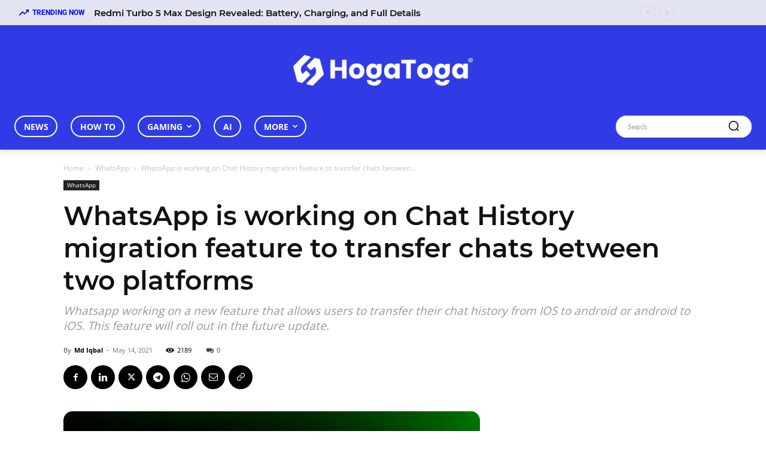

--- FILE ---
content_type: text/html; charset=utf-8
request_url: https://www.google.com/recaptcha/api2/aframe
body_size: 267
content:
<!DOCTYPE HTML><html><head><meta http-equiv="content-type" content="text/html; charset=UTF-8"></head><body><script nonce="Kc7EBjsG0Gdio_6RPwR_Pw">/** Anti-fraud and anti-abuse applications only. See google.com/recaptcha */ try{var clients={'sodar':'https://pagead2.googlesyndication.com/pagead/sodar?'};window.addEventListener("message",function(a){try{if(a.source===window.parent){var b=JSON.parse(a.data);var c=clients[b['id']];if(c){var d=document.createElement('img');d.src=c+b['params']+'&rc='+(localStorage.getItem("rc::a")?sessionStorage.getItem("rc::b"):"");window.document.body.appendChild(d);sessionStorage.setItem("rc::e",parseInt(sessionStorage.getItem("rc::e")||0)+1);localStorage.setItem("rc::h",'1769406002400');}}}catch(b){}});window.parent.postMessage("_grecaptcha_ready", "*");}catch(b){}</script></body></html>

--- FILE ---
content_type: text/css
request_url: https://hogatoga.com/wp-content/themes/HogaToga-child/style.css?ver=12.7.4c
body_size: -15
content:
/*
Theme Name:     Hogatoga Child theme
Theme URI: 		http://themeforest.net/user/tagDiv/portfolio
Description:    Child theme made by Hogatoga
Author:         MGuddu
Author URI: 	http://themeforest.net/user/tagDiv/portfolio
Template:       HogaToga-26
Version:        23.0c
*/

/*  ----------------------------------------------------------------------------
    This file will load automatically when the child theme is active. You can use it
    for custom CSS.
*/